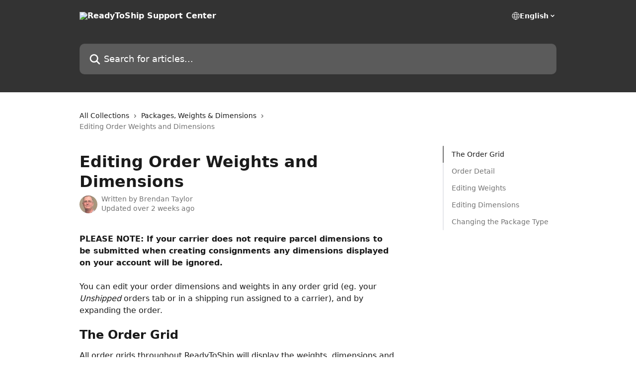

--- FILE ---
content_type: text/html; charset=utf-8
request_url: https://help.readytoship.com.au/en/articles/2269311-editing-order-weights-and-dimensions
body_size: 16963
content:
<!DOCTYPE html><html lang="en"><head><meta charSet="utf-8" data-next-head=""/><title data-next-head="">Editing Order Weights and Dimensions | ReadyToShip Support Center</title><meta property="og:title" content="Editing Order Weights and Dimensions | ReadyToShip Support Center" data-next-head=""/><meta name="twitter:title" content="Editing Order Weights and Dimensions | ReadyToShip Support Center" data-next-head=""/><meta property="og:description" content="" data-next-head=""/><meta name="twitter:description" content="" data-next-head=""/><meta name="description" content="" data-next-head=""/><meta property="og:type" content="article" data-next-head=""/><meta name="robots" content="all" data-next-head=""/><meta name="viewport" content="width=device-width, initial-scale=1" data-next-head=""/><link href="https://intercom.help/readytoship/assets/favicon" rel="icon" data-next-head=""/><link rel="canonical" href="https://help.readytoship.com.au/en/articles/2269311-editing-order-weights-and-dimensions" data-next-head=""/><link rel="alternate" href="https://help.readytoship.com.au/en/articles/2269311-editing-order-weights-and-dimensions" hrefLang="en" data-next-head=""/><link rel="alternate" href="https://help.readytoship.com.au/en/articles/2269311-editing-order-weights-and-dimensions" hrefLang="x-default" data-next-head=""/><link nonce="Pz+e9VQ710b/gTfHmGHNF8OYmW9gnH3LivqIQxuL/0U=" rel="preload" href="https://static.intercomassets.com/_next/static/css/3141721a1e975790.css" as="style"/><link nonce="Pz+e9VQ710b/gTfHmGHNF8OYmW9gnH3LivqIQxuL/0U=" rel="stylesheet" href="https://static.intercomassets.com/_next/static/css/3141721a1e975790.css" data-n-g=""/><noscript data-n-css="Pz+e9VQ710b/gTfHmGHNF8OYmW9gnH3LivqIQxuL/0U="></noscript><script defer="" nonce="Pz+e9VQ710b/gTfHmGHNF8OYmW9gnH3LivqIQxuL/0U=" nomodule="" src="https://static.intercomassets.com/_next/static/chunks/polyfills-42372ed130431b0a.js"></script><script defer="" src="https://static.intercomassets.com/_next/static/chunks/7506.a4d4b38169fb1abb.js" nonce="Pz+e9VQ710b/gTfHmGHNF8OYmW9gnH3LivqIQxuL/0U="></script><script src="https://static.intercomassets.com/_next/static/chunks/webpack-bddfdcefc2f9fcc5.js" nonce="Pz+e9VQ710b/gTfHmGHNF8OYmW9gnH3LivqIQxuL/0U=" defer=""></script><script src="https://static.intercomassets.com/_next/static/chunks/framework-1f1b8d38c1d86c61.js" nonce="Pz+e9VQ710b/gTfHmGHNF8OYmW9gnH3LivqIQxuL/0U=" defer=""></script><script src="https://static.intercomassets.com/_next/static/chunks/main-867d51f9867933e7.js" nonce="Pz+e9VQ710b/gTfHmGHNF8OYmW9gnH3LivqIQxuL/0U=" defer=""></script><script src="https://static.intercomassets.com/_next/static/chunks/pages/_app-48cb5066bcd6f6c7.js" nonce="Pz+e9VQ710b/gTfHmGHNF8OYmW9gnH3LivqIQxuL/0U=" defer=""></script><script src="https://static.intercomassets.com/_next/static/chunks/d0502abb-aa607f45f5026044.js" nonce="Pz+e9VQ710b/gTfHmGHNF8OYmW9gnH3LivqIQxuL/0U=" defer=""></script><script src="https://static.intercomassets.com/_next/static/chunks/6190-ef428f6633b5a03f.js" nonce="Pz+e9VQ710b/gTfHmGHNF8OYmW9gnH3LivqIQxuL/0U=" defer=""></script><script src="https://static.intercomassets.com/_next/static/chunks/5729-6d79ddfe1353a77c.js" nonce="Pz+e9VQ710b/gTfHmGHNF8OYmW9gnH3LivqIQxuL/0U=" defer=""></script><script src="https://static.intercomassets.com/_next/static/chunks/296-7834dcf3444315af.js" nonce="Pz+e9VQ710b/gTfHmGHNF8OYmW9gnH3LivqIQxuL/0U=" defer=""></script><script src="https://static.intercomassets.com/_next/static/chunks/4835-9db7cd232aae5617.js" nonce="Pz+e9VQ710b/gTfHmGHNF8OYmW9gnH3LivqIQxuL/0U=" defer=""></script><script src="https://static.intercomassets.com/_next/static/chunks/2735-8954effe331a5dbf.js" nonce="Pz+e9VQ710b/gTfHmGHNF8OYmW9gnH3LivqIQxuL/0U=" defer=""></script><script src="https://static.intercomassets.com/_next/static/chunks/pages/%5BhelpCenterIdentifier%5D/%5Blocale%5D/articles/%5BarticleSlug%5D-cb17d809302ca462.js" nonce="Pz+e9VQ710b/gTfHmGHNF8OYmW9gnH3LivqIQxuL/0U=" defer=""></script><script src="https://static.intercomassets.com/_next/static/owCM6oqJUAqxAIiAh7wdD/_buildManifest.js" nonce="Pz+e9VQ710b/gTfHmGHNF8OYmW9gnH3LivqIQxuL/0U=" defer=""></script><script src="https://static.intercomassets.com/_next/static/owCM6oqJUAqxAIiAh7wdD/_ssgManifest.js" nonce="Pz+e9VQ710b/gTfHmGHNF8OYmW9gnH3LivqIQxuL/0U=" defer=""></script><meta name="sentry-trace" content="0ec055ea2078e28e3e9600208f0c5323-92795c9969e22f99-0"/><meta name="baggage" content="sentry-environment=production,sentry-release=26d76f7c84b09204ce798b2e4a56b669913ab165,sentry-public_key=187f842308a64dea9f1f64d4b1b9c298,sentry-trace_id=0ec055ea2078e28e3e9600208f0c5323,sentry-org_id=2129,sentry-sampled=false,sentry-sample_rand=0.6724493642099093,sentry-sample_rate=0"/><style id="__jsx-919025144">:root{--body-bg: rgb(255, 255, 255);
--body-image: none;
--body-bg-rgb: 255, 255, 255;
--body-border: rgb(230, 230, 230);
--body-primary-color: #1a1a1a;
--body-secondary-color: #737373;
--body-reaction-bg: rgb(242, 242, 242);
--body-reaction-text-color: rgb(64, 64, 64);
--body-toc-active-border: #737373;
--body-toc-inactive-border: #f2f2f2;
--body-toc-inactive-color: #737373;
--body-toc-active-font-weight: 400;
--body-table-border: rgb(204, 204, 204);
--body-color: hsl(0, 0%, 0%);
--footer-bg: rgb(255, 255, 255);
--footer-image: none;
--footer-border: rgb(230, 230, 230);
--footer-color: hsl(0, 0%, 32%);
--header-bg: rgb(51, 51, 51);
--header-image: none;
--header-color: hsl(0, 0%, 100%);
--collection-card-bg: rgb(255, 255, 255);
--collection-card-image: none;
--collection-card-color: hsl(0, 0%, 20%);
--card-bg: rgb(255, 255, 255);
--card-border-color: rgb(230, 230, 230);
--card-border-inner-radius: 6px;
--card-border-radius: 8px;
--card-shadow: 0 1px 2px 0 rgb(0 0 0 / 0.05);
--search-bar-border-radius: 10px;
--search-bar-width: 100%;
--ticket-blue-bg-color: #dce1f9;
--ticket-blue-text-color: #334bfa;
--ticket-green-bg-color: #d7efdc;
--ticket-green-text-color: #0f7134;
--ticket-orange-bg-color: #ffebdb;
--ticket-orange-text-color: #b24d00;
--ticket-red-bg-color: #ffdbdb;
--ticket-red-text-color: #df2020;
--header-height: 245px;
--header-subheader-background-color: #000000;
--header-subheader-font-color: #FFFFFF;
--content-block-bg: rgb(255, 255, 255);
--content-block-image: none;
--content-block-color: hsl(0, 0%, 10%);
--content-block-button-bg: rgb(51, 75, 250);
--content-block-button-image: none;
--content-block-button-color: hsl(0, 0%, 100%);
--content-block-button-radius: 6px;
--primary-color: hsl(0, 0%, 20%);
--primary-color-alpha-10: hsla(0, 0%, 20%, 0.1);
--primary-color-alpha-60: hsla(0, 0%, 20%, 0.6);
--text-on-primary-color: #ffffff}</style><style id="__jsx-1611979459">:root{--font-family-primary: system-ui, "Segoe UI", "Roboto", "Helvetica", "Arial", sans-serif, "Apple Color Emoji", "Segoe UI Emoji", "Segoe UI Symbol"}</style><style id="__jsx-2466147061">:root{--font-family-secondary: system-ui, "Segoe UI", "Roboto", "Helvetica", "Arial", sans-serif, "Apple Color Emoji", "Segoe UI Emoji", "Segoe UI Symbol"}</style><style id="__jsx-cf6f0ea00fa5c760">.fade-background.jsx-cf6f0ea00fa5c760{background:radial-gradient(333.38%100%at 50%0%,rgba(var(--body-bg-rgb),0)0%,rgba(var(--body-bg-rgb),.00925356)11.67%,rgba(var(--body-bg-rgb),.0337355)21.17%,rgba(var(--body-bg-rgb),.0718242)28.85%,rgba(var(--body-bg-rgb),.121898)35.03%,rgba(var(--body-bg-rgb),.182336)40.05%,rgba(var(--body-bg-rgb),.251516)44.25%,rgba(var(--body-bg-rgb),.327818)47.96%,rgba(var(--body-bg-rgb),.409618)51.51%,rgba(var(--body-bg-rgb),.495297)55.23%,rgba(var(--body-bg-rgb),.583232)59.47%,rgba(var(--body-bg-rgb),.671801)64.55%,rgba(var(--body-bg-rgb),.759385)70.81%,rgba(var(--body-bg-rgb),.84436)78.58%,rgba(var(--body-bg-rgb),.9551)88.2%,rgba(var(--body-bg-rgb),1)100%),var(--header-image),var(--header-bg);background-size:cover;background-position-x:center}</style><style id="__jsx-27f84a20f81f6ce9">.table-of-contents::-webkit-scrollbar{width:8px}.table-of-contents::-webkit-scrollbar-thumb{background-color:#f2f2f2;border-radius:8px}</style><style id="__jsx-a49d9ef8a9865a27">.table_of_contents.jsx-a49d9ef8a9865a27{max-width:260px;min-width:260px}</style><style id="__jsx-62724fba150252e0">.related_articles section a{color:initial}</style><style id="__jsx-4bed0c08ce36899e">.article_body a:not(.intercom-h2b-button){color:var(--primary-color)}article a.intercom-h2b-button{background-color:var(--primary-color);border:0}.zendesk-article table{overflow-x:scroll!important;display:block!important;height:auto!important}.intercom-interblocks-unordered-nested-list ul,.intercom-interblocks-ordered-nested-list ol{margin-top:16px;margin-bottom:16px}.intercom-interblocks-unordered-nested-list ul .intercom-interblocks-unordered-nested-list ul,.intercom-interblocks-unordered-nested-list ul .intercom-interblocks-ordered-nested-list ol,.intercom-interblocks-ordered-nested-list ol .intercom-interblocks-ordered-nested-list ol,.intercom-interblocks-ordered-nested-list ol .intercom-interblocks-unordered-nested-list ul{margin-top:0;margin-bottom:0}.intercom-interblocks-image a:focus{outline-offset:3px}</style></head><body><div id="__next"><div dir="ltr" class="h-full w-full"><a href="#main-content" class="sr-only font-bold text-header-color focus:not-sr-only focus:absolute focus:left-4 focus:top-4 focus:z-50" aria-roledescription="Link, Press control-option-right-arrow to exit">Skip to main content</a><main class="header__lite"><header id="header" data-testid="header" class="jsx-cf6f0ea00fa5c760 flex flex-col text-header-color"><div class="jsx-cf6f0ea00fa5c760 relative flex grow flex-col mb-9 bg-header-bg bg-header-image bg-cover bg-center pb-9"><div id="sr-announcement" aria-live="polite" class="jsx-cf6f0ea00fa5c760 sr-only"></div><div class="jsx-cf6f0ea00fa5c760 flex h-full flex-col items-center marker:shrink-0"><section class="relative flex w-full flex-col mb-6 pb-6"><div class="header__meta_wrapper flex justify-center px-5 pt-6 leading-none sm:px-10"><div class="flex items-center w-240" data-testid="subheader-container"><div class="mo__body header__site_name"><div class="header__logo"><a href="/en/"><img src="https://downloads.intercomcdn.com/i/o/1389/a8baa07c43c0989c8aab51ae/rts-logo-2015-01a.188.png" height="39" alt="ReadyToShip Support Center"/></a></div></div><div><div class="flex items-center font-semibold"><div class="flex items-center md:hidden" data-testid="small-screen-children"><button class="flex items-center border-none bg-transparent px-1.5" data-testid="hamburger-menu-button" aria-label="Open menu"><svg width="24" height="24" viewBox="0 0 16 16" xmlns="http://www.w3.org/2000/svg" class="fill-current"><path d="M1.86861 2C1.38889 2 1 2.3806 1 2.85008C1 3.31957 1.38889 3.70017 1.86861 3.70017H14.1314C14.6111 3.70017 15 3.31957 15 2.85008C15 2.3806 14.6111 2 14.1314 2H1.86861Z"></path><path d="M1 8C1 7.53051 1.38889 7.14992 1.86861 7.14992H14.1314C14.6111 7.14992 15 7.53051 15 8C15 8.46949 14.6111 8.85008 14.1314 8.85008H1.86861C1.38889 8.85008 1 8.46949 1 8Z"></path><path d="M1 13.1499C1 12.6804 1.38889 12.2998 1.86861 12.2998H14.1314C14.6111 12.2998 15 12.6804 15 13.1499C15 13.6194 14.6111 14 14.1314 14H1.86861C1.38889 14 1 13.6194 1 13.1499Z"></path></svg></button><div class="fixed right-0 top-0 z-50 h-full w-full hidden" data-testid="hamburger-menu"><div class="flex h-full w-full justify-end bg-black bg-opacity-30"><div class="flex h-fit w-full flex-col bg-white opacity-100 sm:h-full sm:w-1/2"><button class="text-body-font flex items-center self-end border-none bg-transparent pr-6 pt-6" data-testid="hamburger-menu-close-button" aria-label="Close menu"><svg width="24" height="24" viewBox="0 0 16 16" xmlns="http://www.w3.org/2000/svg"><path d="M3.5097 3.5097C3.84165 3.17776 4.37984 3.17776 4.71178 3.5097L7.99983 6.79775L11.2879 3.5097C11.6198 3.17776 12.158 3.17776 12.49 3.5097C12.8219 3.84165 12.8219 4.37984 12.49 4.71178L9.20191 7.99983L12.49 11.2879C12.8219 11.6198 12.8219 12.158 12.49 12.49C12.158 12.8219 11.6198 12.8219 11.2879 12.49L7.99983 9.20191L4.71178 12.49C4.37984 12.8219 3.84165 12.8219 3.5097 12.49C3.17776 12.158 3.17776 11.6198 3.5097 11.2879L6.79775 7.99983L3.5097 4.71178C3.17776 4.37984 3.17776 3.84165 3.5097 3.5097Z"></path></svg></button><nav class="flex flex-col pl-4 text-black"><div class="relative cursor-pointer has-[:focus]:outline"><select class="peer absolute z-10 block h-6 w-full cursor-pointer opacity-0 md:text-base" aria-label="Change language" id="language-selector"><option value="/en/articles/2269311-editing-order-weights-and-dimensions" class="text-black" selected="">English</option></select><div class="mb-10 ml-5 flex items-center gap-1 text-md hover:opacity-80 peer-hover:opacity-80 md:m-0 md:ml-3 md:text-base" aria-hidden="true"><svg id="locale-picker-globe" width="16" height="16" viewBox="0 0 16 16" fill="none" xmlns="http://www.w3.org/2000/svg" class="shrink-0" aria-hidden="true"><path d="M8 15C11.866 15 15 11.866 15 8C15 4.13401 11.866 1 8 1C4.13401 1 1 4.13401 1 8C1 11.866 4.13401 15 8 15Z" stroke="currentColor" stroke-linecap="round" stroke-linejoin="round"></path><path d="M8 15C9.39949 15 10.534 11.866 10.534 8C10.534 4.13401 9.39949 1 8 1C6.60051 1 5.466 4.13401 5.466 8C5.466 11.866 6.60051 15 8 15Z" stroke="currentColor" stroke-linecap="round" stroke-linejoin="round"></path><path d="M1.448 5.75989H14.524" stroke="currentColor" stroke-linecap="round" stroke-linejoin="round"></path><path d="M1.448 10.2402H14.524" stroke="currentColor" stroke-linecap="round" stroke-linejoin="round"></path></svg>English<svg id="locale-picker-arrow" width="16" height="16" viewBox="0 0 16 16" fill="none" xmlns="http://www.w3.org/2000/svg" class="shrink-0" aria-hidden="true"><path d="M5 6.5L8.00093 9.5L11 6.50187" stroke="currentColor" stroke-width="1.5" stroke-linecap="round" stroke-linejoin="round"></path></svg></div></div></nav></div></div></div></div><nav class="hidden items-center md:flex" data-testid="large-screen-children"><div class="relative cursor-pointer has-[:focus]:outline"><select class="peer absolute z-10 block h-6 w-full cursor-pointer opacity-0 md:text-base" aria-label="Change language" id="language-selector"><option value="/en/articles/2269311-editing-order-weights-and-dimensions" class="text-black" selected="">English</option></select><div class="mb-10 ml-5 flex items-center gap-1 text-md hover:opacity-80 peer-hover:opacity-80 md:m-0 md:ml-3 md:text-base" aria-hidden="true"><svg id="locale-picker-globe" width="16" height="16" viewBox="0 0 16 16" fill="none" xmlns="http://www.w3.org/2000/svg" class="shrink-0" aria-hidden="true"><path d="M8 15C11.866 15 15 11.866 15 8C15 4.13401 11.866 1 8 1C4.13401 1 1 4.13401 1 8C1 11.866 4.13401 15 8 15Z" stroke="currentColor" stroke-linecap="round" stroke-linejoin="round"></path><path d="M8 15C9.39949 15 10.534 11.866 10.534 8C10.534 4.13401 9.39949 1 8 1C6.60051 1 5.466 4.13401 5.466 8C5.466 11.866 6.60051 15 8 15Z" stroke="currentColor" stroke-linecap="round" stroke-linejoin="round"></path><path d="M1.448 5.75989H14.524" stroke="currentColor" stroke-linecap="round" stroke-linejoin="round"></path><path d="M1.448 10.2402H14.524" stroke="currentColor" stroke-linecap="round" stroke-linejoin="round"></path></svg>English<svg id="locale-picker-arrow" width="16" height="16" viewBox="0 0 16 16" fill="none" xmlns="http://www.w3.org/2000/svg" class="shrink-0" aria-hidden="true"><path d="M5 6.5L8.00093 9.5L11 6.50187" stroke="currentColor" stroke-width="1.5" stroke-linecap="round" stroke-linejoin="round"></path></svg></div></div></nav></div></div></div></div></section><section class="relative mx-5 flex h-full w-full flex-col items-center px-5 sm:px-10"><div class="flex h-full max-w-full flex-col w-240 justify-end" data-testid="main-header-container"><div id="search-bar" class="relative w-full"><form action="/en/" autoComplete="off"><div class="flex w-full flex-col items-start"><div class="relative flex w-full sm:w-search-bar"><label for="search-input" class="sr-only">Search for articles...</label><input id="search-input" type="text" autoComplete="off" class="peer w-full rounded-search-bar border border-black-alpha-8 bg-white-alpha-20 p-4 ps-12 font-secondary text-lg text-header-color shadow-search-bar outline-none transition ease-linear placeholder:text-header-color hover:bg-white-alpha-27 hover:shadow-search-bar-hover focus:border-transparent focus:bg-white focus:text-black-10 focus:shadow-search-bar-focused placeholder:focus:text-black-45" placeholder="Search for articles..." name="q" aria-label="Search for articles..." value=""/><div class="absolute inset-y-0 start-0 flex items-center fill-header-color peer-focus-visible:fill-black-45 pointer-events-none ps-5"><svg width="22" height="21" viewBox="0 0 22 21" xmlns="http://www.w3.org/2000/svg" class="fill-inherit" aria-hidden="true"><path fill-rule="evenodd" clip-rule="evenodd" d="M3.27485 8.7001C3.27485 5.42781 5.92757 2.7751 9.19985 2.7751C12.4721 2.7751 15.1249 5.42781 15.1249 8.7001C15.1249 11.9724 12.4721 14.6251 9.19985 14.6251C5.92757 14.6251 3.27485 11.9724 3.27485 8.7001ZM9.19985 0.225098C4.51924 0.225098 0.724854 4.01948 0.724854 8.7001C0.724854 13.3807 4.51924 17.1751 9.19985 17.1751C11.0802 17.1751 12.8176 16.5627 14.2234 15.5265L19.0981 20.4013C19.5961 20.8992 20.4033 20.8992 20.9013 20.4013C21.3992 19.9033 21.3992 19.0961 20.9013 18.5981L16.0264 13.7233C17.0625 12.3176 17.6749 10.5804 17.6749 8.7001C17.6749 4.01948 13.8805 0.225098 9.19985 0.225098Z"></path></svg></div></div></div></form></div></div></section></div></div></header><div class="z-1 flex shrink-0 grow basis-auto justify-center px-5 sm:px-10"><section data-testid="main-content" id="main-content" class="max-w-full w-240"><section data-testid="article-section" class="section section__article"><div class="flex-row-reverse justify-between flex"><div class="jsx-a49d9ef8a9865a27 w-61 sticky top-8 ml-7 max-w-61 self-start max-lg:hidden mt-16"><div class="jsx-27f84a20f81f6ce9 table-of-contents max-h-[calc(100vh-96px)] overflow-y-auto rounded-2xl text-body-primary-color hover:text-primary max-lg:border max-lg:border-solid max-lg:border-body-border max-lg:shadow-solid-1"><div data-testid="toc-dropdown" class="jsx-27f84a20f81f6ce9 hidden cursor-pointer justify-between border-b max-lg:flex max-lg:flex-row max-lg:border-x-0 max-lg:border-t-0 max-lg:border-solid max-lg:border-b-body-border"><div class="jsx-27f84a20f81f6ce9 my-2 max-lg:pl-4">Table of contents</div><div class="jsx-27f84a20f81f6ce9 "><svg class="ml-2 mr-4 mt-3 transition-transform" transform="rotate(180)" width="16" height="16" fill="none" xmlns="http://www.w3.org/2000/svg"><path fill-rule="evenodd" clip-rule="evenodd" d="M3.93353 5.93451C4.24595 5.62209 4.75248 5.62209 5.0649 5.93451L7.99922 8.86882L10.9335 5.93451C11.246 5.62209 11.7525 5.62209 12.0649 5.93451C12.3773 6.24693 12.3773 6.75346 12.0649 7.06588L8.5649 10.5659C8.25249 10.8783 7.74595 10.8783 7.43353 10.5659L3.93353 7.06588C3.62111 6.75346 3.62111 6.24693 3.93353 5.93451Z" fill="currentColor"></path></svg></div></div><div data-testid="toc-body" class="jsx-27f84a20f81f6ce9 my-2"><section data-testid="toc-section-0" class="jsx-27f84a20f81f6ce9 flex border-y-0 border-e-0 border-s-2 border-solid py-1.5 max-lg:border-none border-body-toc-active-border px-4"><a id="#the-order-grid" href="#the-order-grid" data-testid="toc-link-0" class="jsx-27f84a20f81f6ce9 w-full no-underline hover:text-body-primary-color max-lg:inline-block max-lg:text-body-primary-color max-lg:hover:text-primary lg:text-base font-toc-active text-body-primary-color"></a></section><section data-testid="toc-section-1" class="jsx-27f84a20f81f6ce9 flex border-y-0 border-e-0 border-s-2 border-solid py-1.5 max-lg:border-none px-4"><a id="#order-detail" href="#order-detail" data-testid="toc-link-1" class="jsx-27f84a20f81f6ce9 w-full no-underline hover:text-body-primary-color max-lg:inline-block max-lg:text-body-primary-color max-lg:hover:text-primary lg:text-base text-body-toc-inactive-color"></a></section><section data-testid="toc-section-2" class="jsx-27f84a20f81f6ce9 flex border-y-0 border-e-0 border-s-2 border-solid py-1.5 max-lg:border-none px-4"><a id="#editing-weights" href="#editing-weights" data-testid="toc-link-2" class="jsx-27f84a20f81f6ce9 w-full no-underline hover:text-body-primary-color max-lg:inline-block max-lg:text-body-primary-color max-lg:hover:text-primary lg:text-base text-body-toc-inactive-color"></a></section><section data-testid="toc-section-3" class="jsx-27f84a20f81f6ce9 flex border-y-0 border-e-0 border-s-2 border-solid py-1.5 max-lg:border-none px-4"><a id="#editing-dimensions" href="#editing-dimensions" data-testid="toc-link-3" class="jsx-27f84a20f81f6ce9 w-full no-underline hover:text-body-primary-color max-lg:inline-block max-lg:text-body-primary-color max-lg:hover:text-primary lg:text-base text-body-toc-inactive-color"></a></section><section data-testid="toc-section-4" class="jsx-27f84a20f81f6ce9 flex border-y-0 border-e-0 border-s-2 border-solid py-1.5 max-lg:border-none px-4"><a id="#change-the-package-type" href="#change-the-package-type" data-testid="toc-link-4" class="jsx-27f84a20f81f6ce9 w-full no-underline hover:text-body-primary-color max-lg:inline-block max-lg:text-body-primary-color max-lg:hover:text-primary lg:text-base text-body-toc-inactive-color"></a></section></div></div></div><div class="relative z-3 w-full lg:max-w-160 "><div class="flex pb-6 max-md:pb-2 lg:max-w-160"><div tabindex="-1" class="focus:outline-none"><div class="flex flex-wrap items-baseline pb-4 text-base" tabindex="0" role="navigation" aria-label="Breadcrumb"><a href="/en/" class="pr-2 text-body-primary-color no-underline hover:text-body-secondary-color">All Collections</a><div class="pr-2" aria-hidden="true"><svg width="6" height="10" viewBox="0 0 6 10" class="block h-2 w-2 fill-body-secondary-color rtl:rotate-180" xmlns="http://www.w3.org/2000/svg"><path fill-rule="evenodd" clip-rule="evenodd" d="M0.648862 0.898862C0.316916 1.23081 0.316916 1.769 0.648862 2.10094L3.54782 4.9999L0.648862 7.89886C0.316916 8.23081 0.316917 8.769 0.648862 9.10094C0.980808 9.43289 1.519 9.43289 1.85094 9.10094L5.35094 5.60094C5.68289 5.269 5.68289 4.73081 5.35094 4.39886L1.85094 0.898862C1.519 0.566916 0.980807 0.566916 0.648862 0.898862Z"></path></svg></div><a href="https://help.readytoship.com.au/en/collections/125014-packages-weights-dimensions" class="pr-2 text-body-primary-color no-underline hover:text-body-secondary-color" data-testid="breadcrumb-0">Packages, Weights &amp; Dimensions</a><div class="pr-2" aria-hidden="true"><svg width="6" height="10" viewBox="0 0 6 10" class="block h-2 w-2 fill-body-secondary-color rtl:rotate-180" xmlns="http://www.w3.org/2000/svg"><path fill-rule="evenodd" clip-rule="evenodd" d="M0.648862 0.898862C0.316916 1.23081 0.316916 1.769 0.648862 2.10094L3.54782 4.9999L0.648862 7.89886C0.316916 8.23081 0.316917 8.769 0.648862 9.10094C0.980808 9.43289 1.519 9.43289 1.85094 9.10094L5.35094 5.60094C5.68289 5.269 5.68289 4.73081 5.35094 4.39886L1.85094 0.898862C1.519 0.566916 0.980807 0.566916 0.648862 0.898862Z"></path></svg></div><div class="text-body-secondary-color">Editing Order Weights and Dimensions</div></div></div></div><div class=""><div class="article intercom-force-break"><div class="mb-10 max-lg:mb-6"><div class="flex flex-col gap-4"><div class="flex flex-col"><h1 class="mb-1 font-primary text-2xl font-bold leading-10 text-body-primary-color">Editing Order Weights and Dimensions</h1></div><div class="avatar"><div class="avatar__photo"><img width="24" height="24" src="https://static.intercomassets.com/avatars/5745903/square_128/BTthumb-1462429771-1462482459-1666749329.jpg" alt="Brendan Taylor avatar" class="inline-flex items-center justify-center rounded-full bg-primary text-lg font-bold leading-6 text-primary-text shadow-solid-2 shadow-body-bg [&amp;:nth-child(n+2)]:hidden lg:[&amp;:nth-child(n+2)]:inline-flex h-8 w-8 sm:h-9 sm:w-9"/></div><div class="avatar__info -mt-0.5 text-base"><span class="text-body-secondary-color"><div>Written by <span>Brendan Taylor</span></div> <!-- -->Updated over 2 weeks ago</span></div></div></div></div><div class="jsx-4bed0c08ce36899e flex-col"><div class="jsx-4bed0c08ce36899e mb-7 ml-0 text-md max-messenger:mb-6 lg:hidden"><div class="jsx-27f84a20f81f6ce9 table-of-contents max-h-[calc(100vh-96px)] overflow-y-auto rounded-2xl text-body-primary-color hover:text-primary max-lg:border max-lg:border-solid max-lg:border-body-border max-lg:shadow-solid-1"><div data-testid="toc-dropdown" class="jsx-27f84a20f81f6ce9 hidden cursor-pointer justify-between border-b max-lg:flex max-lg:flex-row max-lg:border-x-0 max-lg:border-t-0 max-lg:border-solid max-lg:border-b-body-border border-b-0"><div class="jsx-27f84a20f81f6ce9 my-2 max-lg:pl-4">Table of contents</div><div class="jsx-27f84a20f81f6ce9 "><svg class="ml-2 mr-4 mt-3 transition-transform" transform="" width="16" height="16" fill="none" xmlns="http://www.w3.org/2000/svg"><path fill-rule="evenodd" clip-rule="evenodd" d="M3.93353 5.93451C4.24595 5.62209 4.75248 5.62209 5.0649 5.93451L7.99922 8.86882L10.9335 5.93451C11.246 5.62209 11.7525 5.62209 12.0649 5.93451C12.3773 6.24693 12.3773 6.75346 12.0649 7.06588L8.5649 10.5659C8.25249 10.8783 7.74595 10.8783 7.43353 10.5659L3.93353 7.06588C3.62111 6.75346 3.62111 6.24693 3.93353 5.93451Z" fill="currentColor"></path></svg></div></div><div data-testid="toc-body" class="jsx-27f84a20f81f6ce9 hidden my-2"><section data-testid="toc-section-0" class="jsx-27f84a20f81f6ce9 flex border-y-0 border-e-0 border-s-2 border-solid py-1.5 max-lg:border-none border-body-toc-active-border px-4"><a id="#the-order-grid" href="#the-order-grid" data-testid="toc-link-0" class="jsx-27f84a20f81f6ce9 w-full no-underline hover:text-body-primary-color max-lg:inline-block max-lg:text-body-primary-color max-lg:hover:text-primary lg:text-base font-toc-active text-body-primary-color"></a></section><section data-testid="toc-section-1" class="jsx-27f84a20f81f6ce9 flex border-y-0 border-e-0 border-s-2 border-solid py-1.5 max-lg:border-none px-4"><a id="#order-detail" href="#order-detail" data-testid="toc-link-1" class="jsx-27f84a20f81f6ce9 w-full no-underline hover:text-body-primary-color max-lg:inline-block max-lg:text-body-primary-color max-lg:hover:text-primary lg:text-base text-body-toc-inactive-color"></a></section><section data-testid="toc-section-2" class="jsx-27f84a20f81f6ce9 flex border-y-0 border-e-0 border-s-2 border-solid py-1.5 max-lg:border-none px-4"><a id="#editing-weights" href="#editing-weights" data-testid="toc-link-2" class="jsx-27f84a20f81f6ce9 w-full no-underline hover:text-body-primary-color max-lg:inline-block max-lg:text-body-primary-color max-lg:hover:text-primary lg:text-base text-body-toc-inactive-color"></a></section><section data-testid="toc-section-3" class="jsx-27f84a20f81f6ce9 flex border-y-0 border-e-0 border-s-2 border-solid py-1.5 max-lg:border-none px-4"><a id="#editing-dimensions" href="#editing-dimensions" data-testid="toc-link-3" class="jsx-27f84a20f81f6ce9 w-full no-underline hover:text-body-primary-color max-lg:inline-block max-lg:text-body-primary-color max-lg:hover:text-primary lg:text-base text-body-toc-inactive-color"></a></section><section data-testid="toc-section-4" class="jsx-27f84a20f81f6ce9 flex border-y-0 border-e-0 border-s-2 border-solid py-1.5 max-lg:border-none px-4"><a id="#change-the-package-type" href="#change-the-package-type" data-testid="toc-link-4" class="jsx-27f84a20f81f6ce9 w-full no-underline hover:text-body-primary-color max-lg:inline-block max-lg:text-body-primary-color max-lg:hover:text-primary lg:text-base text-body-toc-inactive-color"></a></section></div></div></div><div class="jsx-4bed0c08ce36899e article_body"><article class="jsx-4bed0c08ce36899e "><div class="intercom-interblocks-paragraph no-margin intercom-interblocks-align-left"><p><b>PLEASE NOTE: If your carrier does not require parcel dimensions to be submitted when creating consignments any dimensions displayed on your account will be ignored. <br/>​<br/>​</b>You can edit your order dimensions and weights in any order grid (eg. your <i>Unshipped </i>orders tab or in a shipping run assigned to a carrier), and by expanding the order.</p></div><div class="intercom-interblocks-paragraph no-margin intercom-interblocks-align-left"><p> </p></div><div class="intercom-interblocks-heading intercom-interblocks-align-left"><h1 id="the-order-grid">The Order Grid</h1></div><div class="intercom-interblocks-paragraph no-margin intercom-interblocks-align-left"><p>All order grids throughout ReadyToShip will display the weights, dimensions and package type selected for each order as shown below:</p></div><div class="intercom-interblocks-paragraph no-margin intercom-interblocks-align-left"><p> </p></div><div class="intercom-interblocks-image intercom-interblocks-align-left"><a href="https://downloads.intercomcdn.com/i/o/73167527/623db9a1013ccdb49d592ccc/2.png?expires=1768693500&amp;signature=747f6b157534ca65f6df211a7df543a9a63e016d6c053924a5ec840523facf6a&amp;req=cyMmEM57n4YTWLcX3D%2B5hhRzyCoKCdk%2Bue%2BU1yHNtK2qjwF4Am5BgvUiss1x%0Aoa4hHwIyA0Z8bOk%2B%0A" target="_blank" rel="noreferrer nofollow noopener"><img src="https://downloads.intercomcdn.com/i/o/73167527/623db9a1013ccdb49d592ccc/2.png?expires=1768693500&amp;signature=747f6b157534ca65f6df211a7df543a9a63e016d6c053924a5ec840523facf6a&amp;req=cyMmEM57n4YTWLcX3D%2B5hhRzyCoKCdk%2Bue%2BU1yHNtK2qjwF4Am5BgvUiss1x%0Aoa4hHwIyA0Z8bOk%2B%0A" width="1113" height="670"/></a></div><div class="intercom-interblocks-paragraph no-margin intercom-interblocks-align-left"><p> </p></div><div class="intercom-interblocks-heading intercom-interblocks-align-left"><h1 id="order-detail">Order Detail</h1></div><div class="intercom-interblocks-paragraph no-margin intercom-interblocks-align-left"><p>While slightly different to the order grid, weights, dimensions and package types are also displayed when you expand an order:<br/>​</p></div><div class="intercom-interblocks-paragraph no-margin intercom-interblocks-align-left"><p> </p></div><div class="intercom-interblocks-image intercom-interblocks-align-left"><a href="https://downloads.intercomcdn.com/i/o/73168039/7d0b910e27f4d337321d6967/3.png?expires=1768693500&amp;signature=3ea5d3891a2a91f7489e098fb5e2c4f8ba1a915ff35423c9dba495a65039be45&amp;req=cyMmEMF%2BnogTWLcX3D%2B5hvFHoA0xqe3Hs1898l2RUbO61QXybYCDcrHq3kQN%0AYuv03vi9JkKc%2FqJA%0A" target="_blank" rel="noreferrer nofollow noopener"><img src="https://downloads.intercomcdn.com/i/o/73168039/7d0b910e27f4d337321d6967/3.png?expires=1768693500&amp;signature=3ea5d3891a2a91f7489e098fb5e2c4f8ba1a915ff35423c9dba495a65039be45&amp;req=cyMmEMF%2BnogTWLcX3D%2B5hvFHoA0xqe3Hs1898l2RUbO61QXybYCDcrHq3kQN%0AYuv03vi9JkKc%2FqJA%0A" width="1694" height="566"/></a></div><div class="intercom-interblocks-paragraph no-margin intercom-interblocks-align-left"><p> </p></div><div class="intercom-interblocks-paragraph no-margin intercom-interblocks-align-left"><p>The following instructions are based on editing weights dimensions and package types in the order grid. Editing these details from within an order is very similar and doesn&#x27;t call for separate instructions.</p></div><div class="intercom-interblocks-paragraph no-margin intercom-interblocks-align-left"><p> </p></div><div class="intercom-interblocks-heading intercom-interblocks-align-left"><h1 id="editing-weights">Editing Weights</h1></div><div class="intercom-interblocks-paragraph no-margin intercom-interblocks-align-left"><p>Clicking the dimensions, weight, or pencil icon will open the package details for editing. Highlight the weight value, or double click your mouse on the weight to select it, and edit the value. Click the button with the tick icon to save or the button with the cancel icon to cancel the change.</p></div><div class="intercom-interblocks-paragraph no-margin intercom-interblocks-align-left"><p> </p></div><div class="intercom-interblocks-paragraph no-margin intercom-interblocks-align-left"><p>To add multiple packages, use the <b>+</b> button in the <b>Packages</b> column of the order view. Once added, you can edit each package&#x27;s weight individually using the pencil icon. <b><i>(only use if supported by your carrier)</i></b></p></div><div class="intercom-interblocks-paragraph no-margin intercom-interblocks-align-left"><p> </p></div><div class="intercom-interblocks-image intercom-interblocks-align-left"><a href="https://downloads.intercomcdn.com/i/o/73169874/7abaf868d41d1b446882e1cc/1.png?expires=1768693500&amp;signature=16cec9571abc8b28b9a4fa125e69fcdddbd5ca0ee68084c7314f18c0f3ef4a7e&amp;req=cyMmEMB2moUTWLcX3D%2B5hhjO3LW4OhWA137Y0WbCa%2FFOmQ1hVhaBZC4iX7ih%0ALGYqm%2BjZhYpQFrWe%0A" target="_blank" rel="noreferrer nofollow noopener"><img src="https://downloads.intercomcdn.com/i/o/73169874/7abaf868d41d1b446882e1cc/1.png?expires=1768693500&amp;signature=16cec9571abc8b28b9a4fa125e69fcdddbd5ca0ee68084c7314f18c0f3ef4a7e&amp;req=cyMmEMB2moUTWLcX3D%2B5hhjO3LW4OhWA137Y0WbCa%2FFOmQ1hVhaBZC4iX7ih%0ALGYqm%2BjZhYpQFrWe%0A" width="362" height="161"/></a></div><div class="intercom-interblocks-paragraph no-margin intercom-interblocks-align-left"><p> </p></div><div class="intercom-interblocks-heading intercom-interblocks-align-left"><h1 id="editing-dimensions">Editing Dimensions</h1></div><div class="intercom-interblocks-paragraph no-margin intercom-interblocks-align-left"><p>Clicking the dimensions, weight, or pencil icon will open the package details for editing. Highlight any dimension to edit the value. Use the Tab key or mouse to go to the next value. Click the button with the tick icon to save or the button with the cancel icon to cancel the change.</p></div><div class="intercom-interblocks-paragraph no-margin intercom-interblocks-align-left"><p> </p></div><div class="intercom-interblocks-image intercom-interblocks-align-left"><a href="https://downloads.intercomcdn.com/i/o/73170223/0edd4bbcd9febd0310b2c690/1.png?expires=1768693500&amp;signature=e4caba875c6df1c04fe3eb7e18c4a01a6ab4117130af201c8739da07945e8713&amp;req=cyMmEcl8n4ITWLcX3D%2B5hsK96Ft7NNEAI1RzhUPRnPvcubOldfPJAs7puyYf%0A7A8MA23Oj0cVN2dK%0A" target="_blank" rel="noreferrer nofollow noopener"><img src="https://downloads.intercomcdn.com/i/o/73170223/0edd4bbcd9febd0310b2c690/1.png?expires=1768693500&amp;signature=e4caba875c6df1c04fe3eb7e18c4a01a6ab4117130af201c8739da07945e8713&amp;req=cyMmEcl8n4ITWLcX3D%2B5hsK96Ft7NNEAI1RzhUPRnPvcubOldfPJAs7puyYf%0A7A8MA23Oj0cVN2dK%0A" width="362" height="161"/></a></div><div class="intercom-interblocks-paragraph no-margin intercom-interblocks-align-left"><p> </p></div><div class="intercom-interblocks-heading intercom-interblocks-align-left"><h1 id="change-the-package-type">Changing the Package Type</h1></div><div class="intercom-interblocks-paragraph no-margin intercom-interblocks-align-left"><p>There are four main package types that can be used for your orders:</p></div><div class="intercom-interblocks-unordered-nested-list"><ul><li><div class="intercom-interblocks-paragraph no-margin intercom-interblocks-align-left"><p>Default Package Size</p></div><div class="intercom-interblocks-unordered-nested-list"><ul><li><div class="intercom-interblocks-paragraph no-margin intercom-interblocks-align-left"><p>Used when an order does not have weight or dimensional data. See our help article on &#x27;<a href="https://help.readytoship.com.au/packages-weights-and-dimensions/packages-settings">Packages Settings</a>&#x27; for more information.</p></div></li></ul></div></li><li><div class="intercom-interblocks-paragraph no-margin intercom-interblocks-align-left"><p>Predefined Package Size</p></div><div class="intercom-interblocks-unordered-nested-list"><ul><li><div class="intercom-interblocks-paragraph no-margin intercom-interblocks-align-left"><p>A standard package size defined by you with specific dimensions and other options.</p></div></li><li><div class="intercom-interblocks-paragraph no-margin intercom-interblocks-align-left"><p>See our help article on &#x27;<a href="https://help.readytoship.com.au/packages-weights-and-dimensions/packages-settings">Packages Settings</a>&#x27; for more information.</p></div></li></ul></div></li><li><div class="intercom-interblocks-paragraph no-margin intercom-interblocks-align-left"><p>Estimated Package Size</p></div><div class="intercom-interblocks-unordered-nested-list"><ul><li><div class="intercom-interblocks-paragraph no-margin intercom-interblocks-align-left"><p>The size of the package will be based on the dimensions of each article included in the order.</p></div></li><li><div class="intercom-interblocks-paragraph no-margin intercom-interblocks-align-left"><p>For more information on how we calculate the estimated package size see our help article on &#x27;<a href="https://help.readytoship.com.au/packages-weights-and-dimensions/calculating-optimal-packing-size">Calculating Optimal Packing Size</a>&#x27;.</p></div></li></ul></div></li><li><div class="intercom-interblocks-paragraph no-margin intercom-interblocks-align-left"><p>Custom Package Size</p></div><div class="intercom-interblocks-unordered-nested-list"><ul><li><div class="intercom-interblocks-paragraph no-margin intercom-interblocks-align-left"><p>You can define a custom package size by editing the dimensions of a package as shown above</p></div></li></ul></div></li></ul></div><div class="intercom-interblocks-paragraph no-margin intercom-interblocks-align-left"><p>Editing the dimensions of a package will change it to a Custom Package Size.</p></div><div class="intercom-interblocks-paragraph no-margin intercom-interblocks-align-left"><p> </p></div><div class="intercom-interblocks-paragraph no-margin intercom-interblocks-align-left"><p>To change to a different package type delete the existing package by clicking the &#x27;<i>x</i>&#x27; along side the existing package.</p></div><div class="intercom-interblocks-paragraph no-margin intercom-interblocks-align-left"><p> </p></div><div class="intercom-interblocks-image intercom-interblocks-align-left"><a href="https://downloads.intercomcdn.com/i/o/73292491/6c027df1e83dbee0a2cd644c/1.png?expires=1768693500&amp;signature=08cf40ff0fae5352d21831d682384d64d5e0dc4926c2a3b3a2bf59abf7c54715&amp;req=cyMlH8t6lIATWLcX3D%2B5hn7O0v0KzUnDATnTKhu7r1azp2wdtlelR8KUaQbp%0AhmYO5AB5eBm5z8cM%0A" target="_blank" rel="noreferrer nofollow noopener"><img src="https://downloads.intercomcdn.com/i/o/73292491/6c027df1e83dbee0a2cd644c/1.png?expires=1768693500&amp;signature=08cf40ff0fae5352d21831d682384d64d5e0dc4926c2a3b3a2bf59abf7c54715&amp;req=cyMlH8t6lIATWLcX3D%2B5hn7O0v0KzUnDATnTKhu7r1azp2wdtlelR8KUaQbp%0AhmYO5AB5eBm5z8cM%0A" width="358" height="103"/></a></div><div class="intercom-interblocks-paragraph no-margin intercom-interblocks-align-left"><p> </p></div><div class="intercom-interblocks-paragraph no-margin intercom-interblocks-align-left"><p>Then click &#x27;<i>Select</i>&#x27;.</p></div><div class="intercom-interblocks-paragraph no-margin intercom-interblocks-align-left"><p> </p></div><div class="intercom-interblocks-image intercom-interblocks-align-left"><a href="https://downloads.intercomcdn.com/i/o/73293018/e6b759ccac7e30f8f3d724f4/1.png?expires=1768693500&amp;signature=4f20efaf913dea22ff8e0af25dc27680be3618a78f01dbf4f3effbf6be1631ce&amp;req=cyMlH8p%2BnIkTWLcX3D%2B5huGEZ0o%2B55aVmzZoW2V2HzDIVlKoYo8MonqIQsmJ%0ATfHWFTdmnsJHyfaL%0A" target="_blank" rel="noreferrer nofollow noopener"><img src="https://downloads.intercomcdn.com/i/o/73293018/e6b759ccac7e30f8f3d724f4/1.png?expires=1768693500&amp;signature=4f20efaf913dea22ff8e0af25dc27680be3618a78f01dbf4f3effbf6be1631ce&amp;req=cyMlH8p%2BnIkTWLcX3D%2B5huGEZ0o%2B55aVmzZoW2V2HzDIVlKoYo8MonqIQsmJ%0ATfHWFTdmnsJHyfaL%0A" width="364" height="346"/></a></div><div class="intercom-interblocks-paragraph no-margin intercom-interblocks-align-left"><p>You can then choose from any of the options in the list. The example above shows three predefined packages named &#x27;<i>Small</i>&#x27;, &#x27;<i>Medium</i>&#x27;, and &#x27;<i>Large</i>&#x27;, and options for &#x27;<i>Use Item Dimensions</i>, &#x27;<i>Best Fit</i>&#x27;, and &#x27;<i>Custom</i>&#x27;.<br/>​<br/>Selecting &#x27;<i>Use Item Dimensions</i>&#x27; will calculate the size of the package based on the dimensions of items in the order.<br/>​<br/>Selecting &#x27;<i>Best Fit</i>&#x27; will select a Predefined Package Size that will contain all items in the order. If there isn&#x27;t a Predefined Package Size large enough to fit all of the items in the order the &#x27;<i>Use Item Dimensions</i>&#x27; package will be used to estimate the package size.<br/>​<br/>Selecting &#x27;<i>Custom</i>&#x27; will allow you to manually specify the package dimensions.</p></div><section class="jsx-62724fba150252e0 related_articles my-6"><hr class="jsx-62724fba150252e0 my-6 sm:my-8"/><div class="jsx-62724fba150252e0 mb-3 text-xl font-bold">Related Articles</div><section class="flex flex-col rounded-card border border-solid border-card-border bg-card-bg p-2 sm:p-3"><a class="duration-250 group/article flex flex-row justify-between gap-2 py-2 no-underline transition ease-linear hover:bg-primary-alpha-10 hover:text-primary sm:rounded-card-inner sm:py-3 rounded-card-inner px-3" href="https://help.readytoship.com.au/en/articles/369050-item-weights-and-dimensions" data-testid="article-link"><div class="flex flex-col p-0"><span class="m-0 text-md text-body-primary-color group-hover/article:text-primary">Item Weights and Dimensions</span></div><div class="flex shrink-0 flex-col justify-center p-0"><svg class="block h-4 w-4 text-primary ltr:-rotate-90 rtl:rotate-90" fill="currentColor" viewBox="0 0 20 20" xmlns="http://www.w3.org/2000/svg"><path fill-rule="evenodd" d="M5.293 7.293a1 1 0 011.414 0L10 10.586l3.293-3.293a1 1 0 111.414 1.414l-4 4a1 1 0 01-1.414 0l-4-4a1 1 0 010-1.414z" clip-rule="evenodd"></path></svg></div></a><a class="duration-250 group/article flex flex-row justify-between gap-2 py-2 no-underline transition ease-linear hover:bg-primary-alpha-10 hover:text-primary sm:rounded-card-inner sm:py-3 rounded-card-inner px-3" href="https://help.readytoship.com.au/en/articles/2268112-overview-of-packages-weights-dimensions" data-testid="article-link"><div class="flex flex-col p-0"><span class="m-0 text-md text-body-primary-color group-hover/article:text-primary">Overview of Packages, Weights &amp; Dimensions</span></div><div class="flex shrink-0 flex-col justify-center p-0"><svg class="block h-4 w-4 text-primary ltr:-rotate-90 rtl:rotate-90" fill="currentColor" viewBox="0 0 20 20" xmlns="http://www.w3.org/2000/svg"><path fill-rule="evenodd" d="M5.293 7.293a1 1 0 011.414 0L10 10.586l3.293-3.293a1 1 0 111.414 1.414l-4 4a1 1 0 01-1.414 0l-4-4a1 1 0 010-1.414z" clip-rule="evenodd"></path></svg></div></a><a class="duration-250 group/article flex flex-row justify-between gap-2 py-2 no-underline transition ease-linear hover:bg-primary-alpha-10 hover:text-primary sm:rounded-card-inner sm:py-3 rounded-card-inner px-3" href="https://help.readytoship.com.au/en/articles/2268231-packages-settings" data-testid="article-link"><div class="flex flex-col p-0"><span class="m-0 text-md text-body-primary-color group-hover/article:text-primary">Packages Settings</span></div><div class="flex shrink-0 flex-col justify-center p-0"><svg class="block h-4 w-4 text-primary ltr:-rotate-90 rtl:rotate-90" fill="currentColor" viewBox="0 0 20 20" xmlns="http://www.w3.org/2000/svg"><path fill-rule="evenodd" d="M5.293 7.293a1 1 0 011.414 0L10 10.586l3.293-3.293a1 1 0 111.414 1.414l-4 4a1 1 0 01-1.414 0l-4-4a1 1 0 010-1.414z" clip-rule="evenodd"></path></svg></div></a><a class="duration-250 group/article flex flex-row justify-between gap-2 py-2 no-underline transition ease-linear hover:bg-primary-alpha-10 hover:text-primary sm:rounded-card-inner sm:py-3 rounded-card-inner px-3" href="https://help.readytoship.com.au/en/articles/2269119-calculating-optimal-packing-size" data-testid="article-link"><div class="flex flex-col p-0"><span class="m-0 text-md text-body-primary-color group-hover/article:text-primary">Calculating Optimal Packing Size</span></div><div class="flex shrink-0 flex-col justify-center p-0"><svg class="block h-4 w-4 text-primary ltr:-rotate-90 rtl:rotate-90" fill="currentColor" viewBox="0 0 20 20" xmlns="http://www.w3.org/2000/svg"><path fill-rule="evenodd" d="M5.293 7.293a1 1 0 011.414 0L10 10.586l3.293-3.293a1 1 0 111.414 1.414l-4 4a1 1 0 01-1.414 0l-4-4a1 1 0 010-1.414z" clip-rule="evenodd"></path></svg></div></a><a class="duration-250 group/article flex flex-row justify-between gap-2 py-2 no-underline transition ease-linear hover:bg-primary-alpha-10 hover:text-primary sm:rounded-card-inner sm:py-3 rounded-card-inner px-3" href="https://help.readytoship.com.au/en/articles/2427637-how-to-calculate-cubic-weight-of-a-shipment" data-testid="article-link"><div class="flex flex-col p-0"><span class="m-0 text-md text-body-primary-color group-hover/article:text-primary">How to calculate cubic weight of a shipment</span></div><div class="flex shrink-0 flex-col justify-center p-0"><svg class="block h-4 w-4 text-primary ltr:-rotate-90 rtl:rotate-90" fill="currentColor" viewBox="0 0 20 20" xmlns="http://www.w3.org/2000/svg"><path fill-rule="evenodd" d="M5.293 7.293a1 1 0 011.414 0L10 10.586l3.293-3.293a1 1 0 111.414 1.414l-4 4a1 1 0 01-1.414 0l-4-4a1 1 0 010-1.414z" clip-rule="evenodd"></path></svg></div></a></section></section></article></div></div></div></div><div class="intercom-reaction-picker -mb-4 -ml-4 -mr-4 mt-6 rounded-card sm:-mb-2 sm:-ml-1 sm:-mr-1 sm:mt-8" role="group" aria-label="feedback form"><div class="intercom-reaction-prompt">Did this answer your question?</div><div class="intercom-reactions-container"><button class="intercom-reaction" aria-label="Disappointed Reaction" tabindex="0" data-reaction-text="disappointed" aria-pressed="false"><span title="Disappointed">😞</span></button><button class="intercom-reaction" aria-label="Neutral Reaction" tabindex="0" data-reaction-text="neutral" aria-pressed="false"><span title="Neutral">😐</span></button><button class="intercom-reaction" aria-label="Smiley Reaction" tabindex="0" data-reaction-text="smiley" aria-pressed="false"><span title="Smiley">😃</span></button></div></div></div></div></section></section></div><footer id="footer" class="mt-24 shrink-0 bg-footer-bg px-0 py-12 text-left text-base text-footer-color"><div class="shrink-0 grow basis-auto px-5 sm:px-10"><div class="mx-auto max-w-240 sm:w-auto"><div><div class="text-center" data-testid="simple-footer-layout"><div class="align-middle text-lg text-footer-color"><a class="no-underline" href="/en/"><img data-testid="logo-img" src="https://downloads.intercomcdn.com/i/o/1389/a8baa07c43c0989c8aab51ae/rts-logo-2015-01a.188.png" alt="ReadyToShip Support Center" class="max-h-8 contrast-80 inline"/></a></div><div class="mt-10" data-testid="simple-footer-links"><div class="flex flex-row justify-center"><span><ul data-testid="custom-links" class="mb-4 p-0" id="custom-links"><li class="mx-3 inline-block list-none"><a target="_blank" href="https://www.readytoship.com.au/pricing" rel="nofollow noreferrer noopener" data-testid="footer-custom-link-0" class="no-underline">Pricing</a></li><li class="mx-3 inline-block list-none"><a target="_blank" href="https://www.readytoship.com.au/features/" rel="nofollow noreferrer noopener" data-testid="footer-custom-link-1" class="no-underline">Features</a></li><li class="mx-3 inline-block list-none"><a target="_blank" href="https://www.readytoship.com.au/about" rel="nofollow noreferrer noopener" data-testid="footer-custom-link-2" class="no-underline">About Us</a></li><li class="mx-3 inline-block list-none"><a target="_blank" href="http://app1s.readytoship.com.au/auth/register" rel="nofollow noreferrer noopener" data-testid="footer-custom-link-3" class="no-underline">FREE TRIAL</a></li></ul></span></div><ul data-testid="social-links" class="flex flex-wrap items-center gap-4 p-0 justify-center" id="social-links"><li class="list-none align-middle"><a target="_blank" href="https://www.facebook.com/readytoship" rel="nofollow noreferrer noopener" data-testid="footer-social-link-0" class="no-underline"><img src="https://intercom.help/readytoship/assets/svg/icon:social-facebook/525252" alt="" aria-label="https://www.facebook.com/readytoship" width="16" height="16" loading="lazy" data-testid="social-icon-facebook"/></a></li><li class="list-none align-middle"><a target="_blank" href="https://www.instagram.com/https://www.instagram.com/readytoship_au" rel="nofollow noreferrer noopener" data-testid="footer-social-link-1" class="no-underline"><img src="https://intercom.help/readytoship/assets/svg/icon:social-instagram/525252" alt="" aria-label="https://www.instagram.com/https://www.instagram.com/readytoship_au" width="16" height="16" loading="lazy" data-testid="social-icon-instagram"/></a></li><li class="list-none align-middle"><a target="_blank" href="https://www.linkedin.com/company/readytoship-com-au/" rel="nofollow noreferrer noopener" data-testid="footer-social-link-2" class="no-underline"><img src="https://intercom.help/readytoship/assets/svg/icon:social-linkedin/525252" alt="" aria-label="https://www.linkedin.com/company/readytoship-com-au/" width="16" height="16" loading="lazy" data-testid="social-icon-linkedin"/></a></li></ul></div><div class="mt-10 flex justify-center"><div class="flex items-center text-sm" data-testid="intercom-advert-branding"><svg width="14" height="14" viewBox="0 0 16 16" fill="none" xmlns="http://www.w3.org/2000/svg"><title>Intercom</title><g clip-path="url(#clip0_1870_86937)"><path d="M14 0H2C0.895 0 0 0.895 0 2V14C0 15.105 0.895 16 2 16H14C15.105 16 16 15.105 16 14V2C16 0.895 15.105 0 14 0ZM10.133 3.02C10.133 2.727 10.373 2.49 10.667 2.49C10.961 2.49 11.2 2.727 11.2 3.02V10.134C11.2 10.428 10.96 10.667 10.667 10.667C10.372 10.667 10.133 10.427 10.133 10.134V3.02ZM7.467 2.672C7.467 2.375 7.705 2.132 8 2.132C8.294 2.132 8.533 2.375 8.533 2.672V10.484C8.533 10.781 8.293 11.022 8 11.022C7.705 11.022 7.467 10.782 7.467 10.484V2.672ZM4.8 3.022C4.8 2.727 5.04 2.489 5.333 2.489C5.628 2.489 5.867 2.726 5.867 3.019V10.133C5.867 10.427 5.627 10.666 5.333 10.666C5.039 10.666 4.8 10.426 4.8 10.133V3.02V3.022ZM2.133 4.088C2.133 3.792 2.373 3.554 2.667 3.554C2.961 3.554 3.2 3.792 3.2 4.087V8.887C3.2 9.18 2.96 9.419 2.667 9.419C2.372 9.419 2.133 9.179 2.133 8.886V4.086V4.088ZM13.68 12.136C13.598 12.206 11.622 13.866 8 13.866C4.378 13.866 2.402 12.206 2.32 12.136C2.096 11.946 2.07 11.608 2.262 11.384C2.452 11.161 2.789 11.134 3.012 11.324C3.044 11.355 4.808 12.8 8 12.8C11.232 12.8 12.97 11.343 12.986 11.328C13.209 11.138 13.546 11.163 13.738 11.386C13.93 11.61 13.904 11.946 13.68 12.138V12.136ZM13.867 8.886C13.867 9.181 13.627 9.42 13.333 9.42C13.039 9.42 12.8 9.18 12.8 8.887V4.087C12.8 3.791 13.04 3.553 13.333 3.553C13.628 3.553 13.867 3.791 13.867 4.086V8.886Z" class="fill-current"></path></g><defs><clipPath id="clip0_1870_86937"><rect width="16" height="16" fill="none"></rect></clipPath></defs></svg><a href="https://www.intercom.com/intercom-link?company=ReadyToShip+Support&amp;solution=customer-support&amp;utm_campaign=intercom-link&amp;utm_content=We+run+on+Intercom&amp;utm_medium=help-center&amp;utm_referrer=http%3A%2F%2Fhelp.readytoship.com.au%2Fen%2Farticles%2F2269311-editing-order-weights-and-dimensions&amp;utm_source=desktop-web" class="pl-2 align-middle no-underline">We run on Intercom</a></div></div></div></div></div></div></footer></main></div></div><script id="__NEXT_DATA__" type="application/json" nonce="Pz+e9VQ710b/gTfHmGHNF8OYmW9gnH3LivqIQxuL/0U=">{"props":{"pageProps":{"app":{"id":"zvcqjwi2","messengerUrl":"https://widget.intercom.io/widget/zvcqjwi2","name":"ReadyToShip Support","poweredByIntercomUrl":"https://www.intercom.com/intercom-link?company=ReadyToShip+Support\u0026solution=customer-support\u0026utm_campaign=intercom-link\u0026utm_content=We+run+on+Intercom\u0026utm_medium=help-center\u0026utm_referrer=http%3A%2F%2Fhelp.readytoship.com.au%2Fen%2Farticles%2F2269311-editing-order-weights-and-dimensions\u0026utm_source=desktop-web","features":{"consentBannerBeta":false,"customNotFoundErrorMessage":false,"disableFontPreloading":false,"disableNoMarginClassTransformation":false,"finOnHelpCenter":false,"hideIconsWithBackgroundImages":false,"messengerCustomFonts":false}},"helpCenterSite":{"customDomain":"help.readytoship.com.au","defaultLocale":"en","disableBranding":false,"externalLoginName":null,"externalLoginUrl":null,"footerContactDetails":null,"footerLinks":{"custom":[{"id":1427,"help_center_site_id":2922,"title":"Pricing","url":"https://www.readytoship.com.au/pricing","sort_order":1,"link_location":"footer","site_link_group_id":1553},{"id":1428,"help_center_site_id":2922,"title":"Features","url":"https://www.readytoship.com.au/features/","sort_order":2,"link_location":"footer","site_link_group_id":1553},{"id":1430,"help_center_site_id":2922,"title":"About Us","url":"https://www.readytoship.com.au/about","sort_order":3,"link_location":"footer","site_link_group_id":1553},{"id":1431,"help_center_site_id":2922,"title":"FREE TRIAL","url":"http://app1s.readytoship.com.au/auth/register","sort_order":4,"link_location":"footer","site_link_group_id":1553}],"socialLinks":[{"iconUrl":"https://intercom.help/readytoship/assets/svg/icon:social-facebook","provider":"facebook","url":"https://www.facebook.com/readytoship"},{"iconUrl":"https://intercom.help/readytoship/assets/svg/icon:social-instagram","provider":"instagram","url":"https://www.instagram.com/https://www.instagram.com/readytoship_au"},{"iconUrl":"https://intercom.help/readytoship/assets/svg/icon:social-linkedin","provider":"linkedin","url":"https://www.linkedin.com/company/readytoship-com-au/"}],"linkGroups":[{"title":null,"links":[{"title":"Pricing","url":"https://www.readytoship.com.au/pricing"},{"title":"Features","url":"https://www.readytoship.com.au/features/"},{"title":"About Us","url":"https://www.readytoship.com.au/about"},{"title":"FREE TRIAL","url":"http://app1s.readytoship.com.au/auth/register"}]}]},"headerLinks":[],"homeCollectionCols":2,"googleAnalyticsTrackingId":"G-7KE3V9QTNR","googleTagManagerId":null,"pathPrefixForCustomDomain":null,"seoIndexingEnabled":true,"helpCenterId":2922,"url":"https://help.readytoship.com.au","customizedFooterTextContent":null,"consentBannerConfig":null,"canInjectCustomScripts":false,"scriptSection":1,"customScriptFilesExist":false},"localeLinks":[{"id":"en","absoluteUrl":"https://help.readytoship.com.au/en/articles/2269311-editing-order-weights-and-dimensions","available":true,"name":"English","selected":true,"url":"/en/articles/2269311-editing-order-weights-and-dimensions"}],"requestContext":{"articleSource":null,"academy":false,"canonicalUrl":"https://help.readytoship.com.au/en/articles/2269311-editing-order-weights-and-dimensions","headerless":false,"isDefaultDomainRequest":false,"nonce":"Pz+e9VQ710b/gTfHmGHNF8OYmW9gnH3LivqIQxuL/0U=","rootUrl":"/en/","sheetUserCipher":null,"type":"help-center"},"theme":{"color":"333333","siteName":"ReadyToShip Support Center","headline":"","headerFontColor":"FFFFFF","logo":"https://downloads.intercomcdn.com/i/o/1389/a8baa07c43c0989c8aab51ae/rts-logo-2015-01a.188.png","logoHeight":"39","header":null,"favicon":"https://intercom.help/readytoship/assets/favicon","locale":"en","homeUrl":"https://www.readytoship.com.au","social":null,"urlPrefixForDefaultDomain":"https://intercom.help/readytoship","customDomain":"help.readytoship.com.au","customDomainUsesSsl":true,"customizationOptions":{"customizationType":1,"header":{"backgroundColor":"#333333","fontColor":"#FFFFFF","fadeToEdge":false,"backgroundGradient":null,"backgroundImageId":null,"backgroundImageUrl":null},"body":{"backgroundColor":"#ffffff","fontColor":null,"fadeToEdge":null,"backgroundGradient":null,"backgroundImageId":null},"footer":{"backgroundColor":"#ffffff","fontColor":"#525252","fadeToEdge":null,"backgroundGradient":null,"backgroundImageId":null,"showRichTextField":false},"layout":{"homePage":{"blocks":[{"type":"tickets-portal-link","enabled":false},{"type":"collection-list","columns":2,"template":0},{"type":"article-list","columns":2,"enabled":false,"localizedContent":[{"title":"","locale":"en","links":[{"articleId":"empty_article_slot","type":"article-link"},{"articleId":"empty_article_slot","type":"article-link"},{"articleId":"empty_article_slot","type":"article-link"},{"articleId":"empty_article_slot","type":"article-link"},{"articleId":"empty_article_slot","type":"article-link"},{"articleId":"empty_article_slot","type":"article-link"}]}]},{"type":"content-block","enabled":false,"columns":1}]},"collectionsPage":{"showArticleDescriptions":false},"articlePage":{},"searchPage":{}},"collectionCard":{"global":{"backgroundColor":null,"fontColor":"333333","fadeToEdge":null,"backgroundGradient":null,"backgroundImageId":null,"showIcons":true,"backgroundImageUrl":null},"collections":[]},"global":{"font":{"customFontFaces":[],"primary":null,"secondary":null},"componentStyle":{"card":{"type":"bordered","borderRadius":8}},"namedComponents":{"header":{"subheader":{"enabled":false,"style":{"backgroundColor":"#000000","fontColor":"#FFFFFF"}},"style":{"height":"245px","align":"start","justify":"end"}},"searchBar":{"style":{"width":"100%","borderRadius":10}},"footer":{"type":0}},"brand":{"colors":[],"websiteUrl":""}},"contentBlock":{"blockStyle":{"backgroundColor":"#ffffff","fontColor":"#1a1a1a","fadeToEdge":null,"backgroundGradient":null,"backgroundImageId":null,"backgroundImageUrl":null},"buttonOptions":{"backgroundColor":"#334BFA","fontColor":"#ffffff","borderRadius":6},"isFullWidth":false}},"helpCenterName":"ReadyToShip Support Center","footerLogo":"https://downloads.intercomcdn.com/i/o/1389/a8baa07c43c0989c8aab51ae/rts-logo-2015-01a.188.png","footerLogoHeight":"39","localisedInformation":{"contentBlock":{"locale":"en","title":"Content section title","withButton":false,"description":"","buttonTitle":"Button title","buttonUrl":""}}},"user":{"userId":"a3277293-ae98-4219-8afd-e860d4955cf1","role":"visitor_role","country_code":null},"articleContent":{"articleId":"2269311","author":{"avatar":"https://static.intercomassets.com/avatars/5745903/square_128/BTthumb-1462429771-1462482459-1666749329.jpg","name":"Brendan Taylor","first_name":"Brendan","avatar_shape":"circle"},"blocks":[{"type":"paragraph","text":"\u003cb\u003ePLEASE NOTE: If your carrier does not require parcel dimensions to be submitted when creating consignments any dimensions displayed on your account will be ignored. \u003cbr\u003e​\u003cbr\u003e​\u003c/b\u003eYou can edit your order dimensions and weights in any order grid (eg. your \u003ci\u003eUnshipped \u003c/i\u003eorders tab or in a shipping run assigned to a carrier), and by expanding the order.","class":"no-margin"},{"type":"paragraph","text":" ","class":"no-margin"},{"type":"heading","text":"The Order Grid","idAttribute":"the-order-grid"},{"type":"paragraph","text":"All order grids throughout ReadyToShip will display the weights, dimensions and package type selected for each order as shown below:","class":"no-margin"},{"type":"paragraph","text":" ","class":"no-margin"},{"type":"image","url":"https://downloads.intercomcdn.com/i/o/73167527/623db9a1013ccdb49d592ccc/2.png?expires=1768693500\u0026signature=747f6b157534ca65f6df211a7df543a9a63e016d6c053924a5ec840523facf6a\u0026req=cyMmEM57n4YTWLcX3D%2B5hhRzyCoKCdk%2Bue%2BU1yHNtK2qjwF4Am5BgvUiss1x%0Aoa4hHwIyA0Z8bOk%2B%0A","width":1113,"height":670},{"type":"paragraph","text":" ","class":"no-margin"},{"type":"heading","text":"Order Detail","idAttribute":"order-detail"},{"type":"paragraph","text":"While slightly different to the order grid, weights, dimensions and package types are also displayed when you expand an order:\u003cbr\u003e​","class":"no-margin"},{"type":"paragraph","text":" ","class":"no-margin"},{"type":"image","url":"https://downloads.intercomcdn.com/i/o/73168039/7d0b910e27f4d337321d6967/3.png?expires=1768693500\u0026signature=3ea5d3891a2a91f7489e098fb5e2c4f8ba1a915ff35423c9dba495a65039be45\u0026req=cyMmEMF%2BnogTWLcX3D%2B5hvFHoA0xqe3Hs1898l2RUbO61QXybYCDcrHq3kQN%0AYuv03vi9JkKc%2FqJA%0A","width":1694,"height":566},{"type":"paragraph","text":" ","class":"no-margin"},{"type":"paragraph","text":"The following instructions are based on editing weights dimensions and package types in the order grid. Editing these details from within an order is very similar and doesn't call for separate instructions.","class":"no-margin"},{"type":"paragraph","text":" ","class":"no-margin"},{"type":"heading","text":"Editing Weights","idAttribute":"editing-weights"},{"type":"paragraph","text":"Clicking the dimensions, weight, or pencil icon will open the package details for editing. Highlight the weight value, or double click your mouse on the weight to select it, and edit the value. Click the button with the tick icon to save or the button with the cancel icon to cancel the change.","class":"no-margin"},{"type":"paragraph","text":" ","class":"no-margin"},{"type":"paragraph","text":"To add multiple packages, use the \u003cb\u003e+\u003c/b\u003e button in the \u003cb\u003ePackages\u003c/b\u003e column of the order view. Once added, you can edit each package's weight individually using the pencil icon. \u003cb\u003e\u003ci\u003e(only use if supported by your carrier)\u003c/i\u003e\u003c/b\u003e","class":"no-margin"},{"type":"paragraph","text":" ","class":"no-margin"},{"type":"image","url":"https://downloads.intercomcdn.com/i/o/73169874/7abaf868d41d1b446882e1cc/1.png?expires=1768693500\u0026signature=16cec9571abc8b28b9a4fa125e69fcdddbd5ca0ee68084c7314f18c0f3ef4a7e\u0026req=cyMmEMB2moUTWLcX3D%2B5hhjO3LW4OhWA137Y0WbCa%2FFOmQ1hVhaBZC4iX7ih%0ALGYqm%2BjZhYpQFrWe%0A","width":362,"height":161},{"type":"paragraph","text":" ","class":"no-margin"},{"type":"heading","text":"Editing Dimensions","idAttribute":"editing-dimensions"},{"type":"paragraph","text":"Clicking the dimensions, weight, or pencil icon will open the package details for editing. Highlight any dimension to edit the value. Use the Tab key or mouse to go to the next value. Click the button with the tick icon to save or the button with the cancel icon to cancel the change.","class":"no-margin"},{"type":"paragraph","text":" ","class":"no-margin"},{"type":"image","url":"https://downloads.intercomcdn.com/i/o/73170223/0edd4bbcd9febd0310b2c690/1.png?expires=1768693500\u0026signature=e4caba875c6df1c04fe3eb7e18c4a01a6ab4117130af201c8739da07945e8713\u0026req=cyMmEcl8n4ITWLcX3D%2B5hsK96Ft7NNEAI1RzhUPRnPvcubOldfPJAs7puyYf%0A7A8MA23Oj0cVN2dK%0A","width":362,"height":161},{"type":"paragraph","text":" ","class":"no-margin"},{"type":"heading","text":"Changing the Package Type","idAttribute":"change-the-package-type"},{"type":"paragraph","text":"There are four main package types that can be used for your orders:","class":"no-margin"},{"type":"unorderedNestedList","text":"- Default Package Size\n  - Used when an order does not have weight or dimensional data. See our help article on '\u003ca href=\"https://help.readytoship.com.au/packages-weights-and-dimensions/packages-settings\"\u003ePackages Settings\u003c/a\u003e' for more information.\n- Predefined Package Size\n  - A standard package size defined by you with specific dimensions and other options.\n  - See our help article on '\u003ca href=\"https://help.readytoship.com.au/packages-weights-and-dimensions/packages-settings\"\u003ePackages Settings\u003c/a\u003e' for more information.\n- Estimated Package Size\n  - The size of the package will be based on the dimensions of each article included in the order.\n  - For more information on how we calculate the estimated package size see our help article on '\u003ca href=\"https://help.readytoship.com.au/packages-weights-and-dimensions/calculating-optimal-packing-size\"\u003eCalculating Optimal Packing Size\u003c/a\u003e'.\n- Custom Package Size\n  - You can define a custom package size by editing the dimensions of a package as shown above","items":[{"content":[{"type":"paragraph","text":"Default Package Size","class":"no-margin"},{"type":"unorderedNestedList","text":"- Used when an order does not have weight or dimensional data. See our help article on '\u003ca href=\"https://help.readytoship.com.au/packages-weights-and-dimensions/packages-settings\"\u003ePackages Settings\u003c/a\u003e' for more information.","items":[{"content":[{"type":"paragraph","text":"Used when an order does not have weight or dimensional data. See our help article on '\u003ca href=\"https://help.readytoship.com.au/packages-weights-and-dimensions/packages-settings\"\u003ePackages Settings\u003c/a\u003e' for more information.","class":"no-margin"}]}]}]},{"content":[{"type":"paragraph","text":"Predefined Package Size","class":"no-margin"},{"type":"unorderedNestedList","text":"- A standard package size defined by you with specific dimensions and other options.\n- See our help article on '\u003ca href=\"https://help.readytoship.com.au/packages-weights-and-dimensions/packages-settings\"\u003ePackages Settings\u003c/a\u003e' for more information.","items":[{"content":[{"type":"paragraph","text":"A standard package size defined by you with specific dimensions and other options.","class":"no-margin"}]},{"content":[{"type":"paragraph","text":"See our help article on '\u003ca href=\"https://help.readytoship.com.au/packages-weights-and-dimensions/packages-settings\"\u003ePackages Settings\u003c/a\u003e' for more information.","class":"no-margin"}]}]}]},{"content":[{"type":"paragraph","text":"Estimated Package Size","class":"no-margin"},{"type":"unorderedNestedList","text":"- The size of the package will be based on the dimensions of each article included in the order.\n- For more information on how we calculate the estimated package size see our help article on '\u003ca href=\"https://help.readytoship.com.au/packages-weights-and-dimensions/calculating-optimal-packing-size\"\u003eCalculating Optimal Packing Size\u003c/a\u003e'.","items":[{"content":[{"type":"paragraph","text":"The size of the package will be based on the dimensions of each article included in the order.","class":"no-margin"}]},{"content":[{"type":"paragraph","text":"For more information on how we calculate the estimated package size see our help article on '\u003ca href=\"https://help.readytoship.com.au/packages-weights-and-dimensions/calculating-optimal-packing-size\"\u003eCalculating Optimal Packing Size\u003c/a\u003e'.","class":"no-margin"}]}]}]},{"content":[{"type":"paragraph","text":"Custom Package Size","class":"no-margin"},{"type":"unorderedNestedList","text":"- You can define a custom package size by editing the dimensions of a package as shown above","items":[{"content":[{"type":"paragraph","text":"You can define a custom package size by editing the dimensions of a package as shown above","class":"no-margin"}]}]}]}]},{"type":"paragraph","text":"Editing the dimensions of a package will change it to a Custom Package Size.","class":"no-margin"},{"type":"paragraph","text":" ","class":"no-margin"},{"type":"paragraph","text":"To change to a different package type delete the existing package by clicking the '\u003ci\u003ex\u003c/i\u003e' along side the existing package.","class":"no-margin"},{"type":"paragraph","text":" ","class":"no-margin"},{"type":"image","url":"https://downloads.intercomcdn.com/i/o/73292491/6c027df1e83dbee0a2cd644c/1.png?expires=1768693500\u0026signature=08cf40ff0fae5352d21831d682384d64d5e0dc4926c2a3b3a2bf59abf7c54715\u0026req=cyMlH8t6lIATWLcX3D%2B5hn7O0v0KzUnDATnTKhu7r1azp2wdtlelR8KUaQbp%0AhmYO5AB5eBm5z8cM%0A","width":358,"height":103},{"type":"paragraph","text":" ","class":"no-margin"},{"type":"paragraph","text":"Then click '\u003ci\u003eSelect\u003c/i\u003e'.","class":"no-margin"},{"type":"paragraph","text":" ","class":"no-margin"},{"type":"image","url":"https://downloads.intercomcdn.com/i/o/73293018/e6b759ccac7e30f8f3d724f4/1.png?expires=1768693500\u0026signature=4f20efaf913dea22ff8e0af25dc27680be3618a78f01dbf4f3effbf6be1631ce\u0026req=cyMlH8p%2BnIkTWLcX3D%2B5huGEZ0o%2B55aVmzZoW2V2HzDIVlKoYo8MonqIQsmJ%0ATfHWFTdmnsJHyfaL%0A","width":364,"height":346},{"type":"paragraph","text":"You can then choose from any of the options in the list. The example above shows three predefined packages named '\u003ci\u003eSmall\u003c/i\u003e', '\u003ci\u003eMedium\u003c/i\u003e', and '\u003ci\u003eLarge\u003c/i\u003e', and options for '\u003ci\u003eUse Item Dimensions\u003c/i\u003e, '\u003ci\u003eBest Fit\u003c/i\u003e', and '\u003ci\u003eCustom\u003c/i\u003e'.\u003cbr\u003e​\u003cbr\u003eSelecting '\u003ci\u003eUse Item Dimensions\u003c/i\u003e' will calculate the size of the package based on the dimensions of items in the order.\u003cbr\u003e​\u003cbr\u003eSelecting '\u003ci\u003eBest Fit\u003c/i\u003e' will select a Predefined Package Size that will contain all items in the order. If there isn't a Predefined Package Size large enough to fit all of the items in the order the '\u003ci\u003eUse Item Dimensions\u003c/i\u003e' package will be used to estimate the package size.\u003cbr\u003e​\u003cbr\u003eSelecting '\u003ci\u003eCustom\u003c/i\u003e' will allow you to manually specify the package dimensions.","class":"no-margin"}],"collectionId":"125014","description":"","id":"375287","lastUpdated":"Updated over 2 weeks ago","relatedArticles":[{"title":"Item Weights and Dimensions","url":"https://help.readytoship.com.au/en/articles/369050-item-weights-and-dimensions"},{"title":"Overview of Packages, Weights \u0026 Dimensions","url":"https://help.readytoship.com.au/en/articles/2268112-overview-of-packages-weights-dimensions"},{"title":"Packages Settings","url":"https://help.readytoship.com.au/en/articles/2268231-packages-settings"},{"title":"Calculating Optimal Packing Size","url":"https://help.readytoship.com.au/en/articles/2269119-calculating-optimal-packing-size"},{"title":"How to calculate cubic weight of a shipment","url":"https://help.readytoship.com.au/en/articles/2427637-how-to-calculate-cubic-weight-of-a-shipment"}],"targetUserType":"everyone","title":"Editing Order Weights and Dimensions","showTableOfContents":true,"synced":false,"isStandaloneApp":false},"breadcrumbs":[{"url":"https://help.readytoship.com.au/en/collections/125014-packages-weights-dimensions","name":"Packages, Weights \u0026 Dimensions"}],"selectedReaction":null,"showReactions":true,"themeCSSCustomProperties":{"--body-bg":"rgb(255, 255, 255)","--body-image":"none","--body-bg-rgb":"255, 255, 255","--body-border":"rgb(230, 230, 230)","--body-primary-color":"#1a1a1a","--body-secondary-color":"#737373","--body-reaction-bg":"rgb(242, 242, 242)","--body-reaction-text-color":"rgb(64, 64, 64)","--body-toc-active-border":"#737373","--body-toc-inactive-border":"#f2f2f2","--body-toc-inactive-color":"#737373","--body-toc-active-font-weight":400,"--body-table-border":"rgb(204, 204, 204)","--body-color":"hsl(0, 0%, 0%)","--footer-bg":"rgb(255, 255, 255)","--footer-image":"none","--footer-border":"rgb(230, 230, 230)","--footer-color":"hsl(0, 0%, 32%)","--header-bg":"rgb(51, 51, 51)","--header-image":"none","--header-color":"hsl(0, 0%, 100%)","--collection-card-bg":"rgb(255, 255, 255)","--collection-card-image":"none","--collection-card-color":"hsl(0, 0%, 20%)","--card-bg":"rgb(255, 255, 255)","--card-border-color":"rgb(230, 230, 230)","--card-border-inner-radius":"6px","--card-border-radius":"8px","--card-shadow":"0 1px 2px 0 rgb(0 0 0 / 0.05)","--search-bar-border-radius":"10px","--search-bar-width":"100%","--ticket-blue-bg-color":"#dce1f9","--ticket-blue-text-color":"#334bfa","--ticket-green-bg-color":"#d7efdc","--ticket-green-text-color":"#0f7134","--ticket-orange-bg-color":"#ffebdb","--ticket-orange-text-color":"#b24d00","--ticket-red-bg-color":"#ffdbdb","--ticket-red-text-color":"#df2020","--header-height":"245px","--header-subheader-background-color":"#000000","--header-subheader-font-color":"#FFFFFF","--content-block-bg":"rgb(255, 255, 255)","--content-block-image":"none","--content-block-color":"hsl(0, 0%, 10%)","--content-block-button-bg":"rgb(51, 75, 250)","--content-block-button-image":"none","--content-block-button-color":"hsl(0, 0%, 100%)","--content-block-button-radius":"6px","--primary-color":"hsl(0, 0%, 20%)","--primary-color-alpha-10":"hsla(0, 0%, 20%, 0.1)","--primary-color-alpha-60":"hsla(0, 0%, 20%, 0.6)","--text-on-primary-color":"#ffffff"},"intl":{"defaultLocale":"en","locale":"en","messages":{"layout.skip_to_main_content":"Skip to main content","layout.skip_to_main_content_exit":"Link, Press control-option-right-arrow to exit","article.attachment_icon":"Attachment icon","article.related_articles":"Related Articles","article.written_by":"Written by \u003cb\u003e{author}\u003c/b\u003e","article.table_of_contents":"Table of contents","breadcrumb.all_collections":"All Collections","breadcrumb.aria_label":"Breadcrumb","collection.article_count.one":"{count} article","collection.article_count.other":"{count} articles","collection.articles_heading":"Articles","collection.sections_heading":"Collections","collection.written_by.one":"Written by \u003cb\u003e{author}\u003c/b\u003e","collection.written_by.two":"Written by \u003cb\u003e{author1}\u003c/b\u003e and \u003cb\u003e{author2}\u003c/b\u003e","collection.written_by.three":"Written by \u003cb\u003e{author1}\u003c/b\u003e, \u003cb\u003e{author2}\u003c/b\u003e and \u003cb\u003e{author3}\u003c/b\u003e","collection.written_by.four":"Written by \u003cb\u003e{author1}\u003c/b\u003e, \u003cb\u003e{author2}\u003c/b\u003e, \u003cb\u003e{author3}\u003c/b\u003e and 1 other","collection.written_by.other":"Written by \u003cb\u003e{author1}\u003c/b\u003e, \u003cb\u003e{author2}\u003c/b\u003e, \u003cb\u003e{author3}\u003c/b\u003e and {count} others","collection.by.one":"By {author}","collection.by.two":"By {author1} and 1 other","collection.by.other":"By {author1} and {count} others","collection.by.count_one":"1 author","collection.by.count_plural":"{count} authors","community_banner.tip":"Tip","community_banner.label":"\u003cb\u003eNeed more help?\u003c/b\u003e Get support from our {link}","community_banner.link_label":"Community Forum","community_banner.description":"Find answers and get help from Intercom Support and Community Experts","header.headline":"Advice and answers from the {appName} Team","header.menu.open":"Open menu","header.menu.close":"Close menu","locale_picker.aria_label":"Change language","not_authorized.cta":"You can try sending us a message or logging in at {link}","not_found.title":"Uh oh. That page doesn’t exist.","not_found.not_authorized":"Unable to load this article, you may need to sign in first","not_found.try_searching":"Try searching for your answer or just send us a message.","tickets_portal_bad_request.title":"No access to tickets portal","tickets_portal_bad_request.learn_more":"Learn more","tickets_portal_bad_request.send_a_message":"Please contact your admin.","no_articles.title":"Empty Help Center","no_articles.no_articles":"This Help Center doesn't have any articles or collections yet.","preview.invalid_preview":"There is no preview available for {previewType}","reaction_picker.did_this_answer_your_question":"Did this answer your question?","reaction_picker.feedback_form_label":"feedback form","reaction_picker.reaction.disappointed.title":"Disappointed","reaction_picker.reaction.disappointed.aria_label":"Disappointed Reaction","reaction_picker.reaction.neutral.title":"Neutral","reaction_picker.reaction.neutral.aria_label":"Neutral Reaction","reaction_picker.reaction.smiley.title":"Smiley","reaction_picker.reaction.smiley.aria_label":"Smiley Reaction","search.box_placeholder_fin":"Ask a question","search.box_placeholder":"Search for articles...","search.clear_search":"Clear search query","search.fin_card_ask_text":"Ask","search.fin_loading_title_1":"Thinking...","search.fin_loading_title_2":"Searching through sources...","search.fin_loading_title_3":"Analyzing...","search.fin_card_description":"Find the answer with Fin AI","search.fin_empty_state":"Sorry, Fin AI wasn't able to answer your question. Try rephrasing it or asking something different","search.no_results":"We couldn't find any articles for:","search.number_of_results":"{count} search results found","search.submit_btn":"Search for articles","search.successful":"Search results for:","footer.powered_by":"We run on Intercom","footer.privacy.choice":"Your Privacy Choices","footer.social.facebook":"Facebook","footer.social.linkedin":"LinkedIn","footer.social.twitter":"Twitter","tickets.title":"Tickets","tickets.company_selector_option":"{companyName}’s tickets","tickets.all_states":"All states","tickets.filters.company_tickets":"All tickets","tickets.filters.my_tickets":"Created by me","tickets.filters.all":"All","tickets.no_tickets_found":"No tickets found","tickets.empty-state.generic.title":"No tickets found","tickets.empty-state.generic.description":"Try using different keywords or filters.","tickets.empty-state.empty-own-tickets.title":"No tickets created by you","tickets.empty-state.empty-own-tickets.description":"Tickets submitted through the messenger or by a support agent in your conversation will appear here.","tickets.empty-state.empty-q.description":"Try using different keywords or checking for typos.","tickets.navigation.home":"Home","tickets.navigation.tickets_portal":"Tickets portal","tickets.navigation.ticket_details":"Ticket #{ticketId}","tickets.view_conversation":"View conversation","tickets.send_message":"Send us a message","tickets.continue_conversation":"Continue the conversation","tickets.avatar_image.image_alt":"{firstName}’s avatar","tickets.fields.id":"Ticket ID","tickets.fields.type":"Ticket type","tickets.fields.title":"Title","tickets.fields.description":"Description","tickets.fields.created_by":"Created by","tickets.fields.email_for_notification":"You will be notified here and by email","tickets.fields.created_at":"Created on","tickets.fields.sorting_updated_at":"Last Updated","tickets.fields.state":"Ticket state","tickets.fields.assignee":"Assignee","tickets.link-block.title":"Tickets portal.","tickets.link-block.description":"Track the progress of all tickets related to your company.","tickets.states.submitted":"Submitted","tickets.states.in_progress":"In progress","tickets.states.waiting_on_customer":"Waiting on you","tickets.states.resolved":"Resolved","tickets.states.description.unassigned.submitted":"We will pick this up soon","tickets.states.description.assigned.submitted":"{assigneeName} will pick this up soon","tickets.states.description.unassigned.in_progress":"We are working on this!","tickets.states.description.assigned.in_progress":"{assigneeName} is working on this!","tickets.states.description.unassigned.waiting_on_customer":"We need more information from you","tickets.states.description.assigned.waiting_on_customer":"{assigneeName} needs more information from you","tickets.states.description.unassigned.resolved":"We have completed your ticket","tickets.states.description.assigned.resolved":"{assigneeName} has completed your ticket","tickets.attributes.boolean.true":"Yes","tickets.attributes.boolean.false":"No","tickets.filter_any":"\u003cb\u003e{name}\u003c/b\u003e is any","tickets.filter_single":"\u003cb\u003e{name}\u003c/b\u003e is {value}","tickets.filter_multiple":"\u003cb\u003e{name}\u003c/b\u003e is one of {count}","tickets.no_options_found":"No options found","tickets.filters.any_option":"Any","tickets.filters.state":"State","tickets.filters.type":"Type","tickets.filters.created_by":"Created by","tickets.filters.assigned_to":"Assigned to","tickets.filters.created_on":"Created on","tickets.filters.updated_on":"Updated on","tickets.filters.date_range.today":"Today","tickets.filters.date_range.yesterday":"Yesterday","tickets.filters.date_range.last_week":"Last week","tickets.filters.date_range.last_30_days":"Last 30 days","tickets.filters.date_range.last_90_days":"Last 90 days","tickets.filters.date_range.custom":"Custom","tickets.filters.date_range.apply_custom_range":"Apply","tickets.filters.date_range.custom_range.start_date":"From","tickets.filters.date_range.custom_range.end_date":"To","tickets.filters.clear_filters":"Clear filters","cookie_banner.default_text":"This site uses cookies and similar technologies (\"cookies\") as strictly necessary for site operation. We and our partners also would like to set additional cookies to enable site performance analytics, functionality, advertising and social media features. See our {cookiePolicyLink} for details. You can change your cookie preferences in our Cookie Settings.","cookie_banner.gdpr_text":"This site uses cookies and similar technologies (\"cookies\") as strictly necessary for site operation. We and our partners also would like to set additional cookies to enable site performance analytics, functionality, advertising and social media features. See our {cookiePolicyLink} for details. You can change your cookie preferences in our Cookie Settings.","cookie_banner.ccpa_text":"This site employs cookies and other technologies that we and our third party vendors use to monitor and record personal information about you and your interactions with the site (including content viewed, cursor movements, screen recordings, and chat contents) for the purposes described in our Cookie Policy. By continuing to visit our site, you agree to our {websiteTermsLink}, {privacyPolicyLink} and {cookiePolicyLink}.","cookie_banner.simple_text":"We use cookies to make our site work and also for analytics and advertising purposes. You can enable or disable optional cookies as desired. See our {cookiePolicyLink} for more details.","cookie_banner.cookie_policy":"Cookie Policy","cookie_banner.website_terms":"Website Terms of Use","cookie_banner.privacy_policy":"Privacy Policy","cookie_banner.accept_all":"Accept All","cookie_banner.accept":"Accept","cookie_banner.reject_all":"Reject All","cookie_banner.manage_cookies":"Manage Cookies","cookie_banner.close":"Close banner","cookie_settings.close":"Close","cookie_settings.title":"Cookie Settings","cookie_settings.description":"We use cookies to enhance your experience. You can customize your cookie preferences below. See our {cookiePolicyLink} for more details.","cookie_settings.ccpa_title":"Your Privacy Choices","cookie_settings.ccpa_description":"You have the right to opt out of the sale of your personal information. See our {cookiePolicyLink} for more details about how we use your data.","cookie_settings.save_preferences":"Save Preferences","cookie_categories.necessary.name":"Strictly Necessary Cookies","cookie_categories.necessary.description":"These cookies are necessary for the website to function and cannot be switched off in our systems.","cookie_categories.functional.name":"Functional Cookies","cookie_categories.functional.description":"These cookies enable the website to provide enhanced functionality and personalisation. They may be set by us or by third party providers whose services we have added to our pages. If you do not allow these cookies then some or all of these services may not function properly.","cookie_categories.performance.name":"Performance Cookies","cookie_categories.performance.description":"These cookies allow us to count visits and traffic sources so we can measure and improve the performance of our site. They help us to know which pages are the most and least popular and see how visitors move around the site.","cookie_categories.advertisement.name":"Advertising and Social Media Cookies","cookie_categories.advertisement.description":"Advertising cookies are set by our advertising partners to collect information about your use of the site, our communications, and other online services over time and with different browsers and devices. They use this information to show you ads online that they think will interest you and measure the ads' performance. Social media cookies are set by social media platforms to enable you to share content on those platforms, and are capable of tracking information about your activity across other online services for use as described in their privacy policies.","cookie_consent.site_access_blocked":"Site access blocked until cookie consent"}},"_sentryTraceData":"0ec055ea2078e28e3e9600208f0c5323-e6e93aab7ffff498-0","_sentryBaggage":"sentry-environment=production,sentry-release=26d76f7c84b09204ce798b2e4a56b669913ab165,sentry-public_key=187f842308a64dea9f1f64d4b1b9c298,sentry-trace_id=0ec055ea2078e28e3e9600208f0c5323,sentry-org_id=2129,sentry-sampled=false,sentry-sample_rand=0.6724493642099093,sentry-sample_rate=0"},"__N_SSP":true},"page":"/[helpCenterIdentifier]/[locale]/articles/[articleSlug]","query":{"helpCenterIdentifier":"readytoship","locale":"en","articleSlug":"2269311-editing-order-weights-and-dimensions"},"buildId":"owCM6oqJUAqxAIiAh7wdD","assetPrefix":"https://static.intercomassets.com","isFallback":false,"isExperimentalCompile":false,"dynamicIds":[47506],"gssp":true,"scriptLoader":[]}</script></body></html>